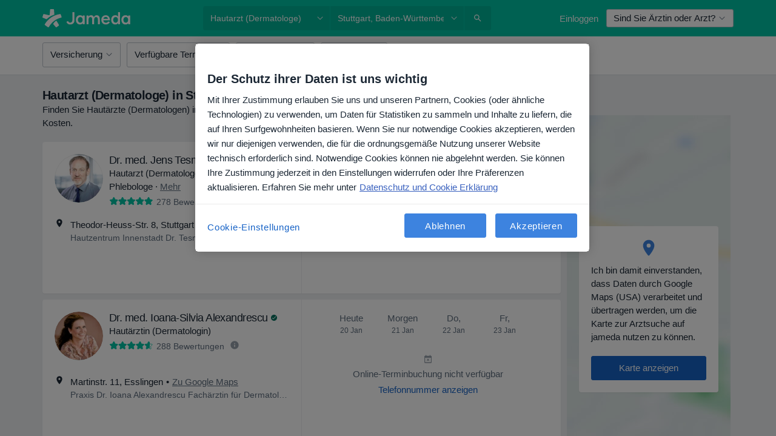

--- FILE ---
content_type: text/javascript; charset=utf-8
request_url: https://platform.docplanner.com/js/SearchListing-v27-chunk-4eb038e1.js
body_size: 18882
content:
"use strict";(self.webpackChunkmonolith_app=self.webpackChunkmonolith_app||[]).push([[47969],{55989:function(X,F,t){t.r(F),t.d(F,{default:function(){return $}});var b=t(67075),v=t(93810),d=t(73197),A=t(3523),T=t(55373),I=t.n(T),h=t(31091),l=t(44332),R=t(38055),f=Object.defineProperty,o=Object.getOwnPropertySymbols,i=Object.prototype.hasOwnProperty,r=Object.prototype.propertyIsEnumerable,u=(n,s,a)=>s in n?f(n,s,{enumerable:!0,configurable:!0,writable:!0,value:a}):n[s]=a,D=(n,s)=>{for(var a in s||(s={}))i.call(s,a)&&u(n,a,s[a]);if(o)for(var a of o(s))r.call(s,a)&&u(n,a,s[a]);return n},x=(n,s,a)=>(u(n,typeof s!="symbol"?s+"":s,a),a);const K="active";class c{constructor(){x(this,"searchContextFilters",null)}init(s){[...document.querySelectorAll('[data-id="doctor-card-address"] [data-nav-menu]')].forEach(O=>{new R.A(O.dataset.navMenu).$onTabClick(this.handleNavClick.bind(this))}),s&&Object.keys(s).length>0&&(this.searchContextFilters=s,this.addSearchFiltersContext())}handleNavClick(s){const{resultId:a,context:O,navLink:P,isOnlineOnly:G}=s.dataset,_=document.querySelector(`[data-uniq-id="doctor-card-address-${a}"]`);if(!(_ instanceof HTMLElement))return;c.handlePaymentsBadges(s,P),c.dispatchCalendarEvent(P,a,O),this.changeAddressContextCTA(s,P,a,G);const Z=`[data-target-id="${P}"]`,V=_.querySelector(Z);if(!(V instanceof HTMLElement))return;const w=[..._.querySelectorAll('[data-id="address-navigation-target"]')];[..._.querySelectorAll("[data-nav-link]")].forEach(ot=>{const{navLink:rt}=ot.dataset,gt=ot.querySelector(".nav-link");gt.classList.remove(K),rt===P&&gt.classList.add(K)}),w.forEach(ot=>{ot.classList.add("hide")}),V.classList.remove("hide")}static dispatchCalendarEvent(s,a,O){(0,l.A)(h.q$,document,{resultId:a,addressId:s,context:O})}changeAddressContextCTA(s,a,O,P){const G=s.closest(`[data-uniq-id="result-item-${O}"]`);if(!(G instanceof HTMLElement))return;const{doctorUrl:_,searchAssistantResult:Z}=G.dataset;if(!_)return;G.setAttribute("data-address-id",a),[...G.querySelectorAll('a[data-id="address-context-cta"]')].forEach(w=>{const et=D({},this.searchContextFilters);w.hasAttribute("data-is-facility-doctor")&&(et.doctor_id=w.getAttribute("data-doctor-id"));const ot=I().stringify({"address-id":a,"is-online-only":P,filters:et},{arrayFormat:"brackets"});let rt=_;try{rt=new URL(_),Z&&rt.searchParams.set("search-assistant","true"),rt=rt.toString()}catch(gt){}w.setAttribute("href",`${rt}#${ot}`)})}addSearchFiltersContext(){[...document.querySelectorAll('[data-id="result-item"]')].forEach(a=>{const{addressId:O,resultId:P,isOnlineOnly:G}=a.dataset;typeof O!="undefined"&&this.changeAddressContextCTA(a,O,P,G)})}static handlePaymentsBadges(s,a){const O=s.closest('[data-id="result-info"]');if(!(O instanceof HTMLElement))return;const P=["secure-payments-badge","frequent-payments-badge","installments-badge"],G="secure-payments-badge-icon";P.forEach(_=>{const Z=[...O.querySelectorAll(`[data-id^="${_}-"]`)],V=[...O.querySelectorAll(`[data-id^="${G}-"]`)];[...Z,...V].forEach(ot=>ot.classList.add("hide"));const w=O.querySelector(`[data-id="${_}-${a}"]`);w instanceof HTMLElement&&w.classList.remove("hide");const et=O.querySelector(`[data-id="${G}-${a}"]`);et instanceof HTMLElement&&et.classList.remove("hide")})}}var C=t(97868);function M(n,s,a,O){const{availability:P,districts:G,specializations:_,online_only:Z,services:V,diseases:w,insurances:et,payment_methods:ot,languages:rt,entity_type:gt,kids_friendly:Ot,calendar:vt,category_services:yt}=n,It={IsNiceUrl:!window.location.href.includes(a),page:s,location:O,district:G?G.value.join():null,specialization:_?_.value[0]:null,"online-only":Z?1:null,services:V?V.value.join():null,diseases:w?w.value.join():null,insurances:et?et.value.join():null,"payment-methods":ot?ot.value.join():null,language:rt?rt.value.join():null,"entity-type":gt?gt.value:null,"kids-friendly":Ot?1:null,calendar:vt?1:null,availability:P?(0,C.XK)(P.value):null,categoryServices:yt?yt.value.join():null};Object.entries(It).forEach(([Nt,Tt])=>{Tt!==null&&dataLayer.push({[`gtm-search-${Nt}`]:Tt})})}function Y(){const n=document.querySelector('[data-id="popular-searches-button"]');n instanceof HTMLElement&&n.addEventListener("click",()=>{const s=document.querySelector('[data-id="popular-searches-box"]');if(!(s instanceof HTMLElement))return;s.classList.toggle("hide");const a=n.querySelector("i.svg-icon");a instanceof HTMLElement&&a.classList.toggle("toggled")})}var z=t(72835);const Q="result-card-image",J="result-card-name",k="facility-all-doctors-cta",U="facility-doctor-cta",j="result-card-reviews",nt="result-card-address",it=n=>{n.addEventListener("click",lt)},lt=n=>{var s;const a=n.target.closest('[data-id="result-item"]'),O=n.target.getAttribute("data-tracking-id")||((s=n.target.closest("[data-tracking-id]"))==null?void 0:s.getAttribute("data-tracking-id"));if(!O)return;const{resultId:P}=a.dataset,G=n.target.closest('[data-id="result-info"]'),_=G.querySelector(".nav-responsive")!==null,Z=a.dataset.ga4SearchItemType,V=a.dataset.ga4EntityType;let w;switch(window.location.search.includes("search-assistant")?w=a.dataset.addressId:_?w=G.querySelector(".nav-link.active").closest(".nav-item").dataset.navLink:w=G.querySelector('[data-id="address-navigation-target"]').dataset.targetId,O){case Q:A.A.pushOneTrackingEvent(z.searchItem.openProfile,{object_type:"photo",entity_type:V,entity_id:P,interface_section:"header",interface_element:"profile_photo",address_id:w,search_item_type:Z});break;case J:A.A.pushOneTrackingEvent(z.searchItem.openProfile,{object_type:"name",entity_type:V,entity_id:P,interface_section:"header",interface_element:"name",address_id:w,search_item_type:Z});break;case j:A.A.pushOneTrackingEvent(z.searchItem.openProfile,{object_type:"reviews",entity_type:V,entity_id:P,interface_section:"header",interface_element:"reviews_counter",address_id:w,search_item_type:Z});break;case nt:A.A.pushOneTrackingEvent(z.searchItem.exploreContent,{sub_action:"switch",object_type:"address",entity_type:V,entity_id:P,interface_section:"address_list",interface_element:"address_name",address_id:w,search_item_type:Z});break;case k:A.A.pushOneTrackingEvent(z.searchItem.openProfile,{object_type:"doctor",object_sub_type:"any_doctor",entity_type:V,entity_id:P,interface_section:"doctors",interface_element:"show_all_button",address_id:w,search_item_type:Z});break;case U:{const et=n.target.closest("[data-tracking-id]").dataset.doctorId;A.A.pushOneTrackingEvent(z.searchItem.openProfile,{object_type:"doctor",object_sub_type:"specific_doctor",object_id:et,entity_type:V,entity_id:P,interface_section:"doctors",interface_element:"doctor_tile",address_id:w,search_item_type:Z});break}default:break}};var tt=it,st=t(16096),ut=t(46414);const ct="hide_terapia_banner_experiment",at=7,ft="terapiaBannerReady";function ht(){const n=document.querySelector('[data-id="terapia-banner-experiment"]'),s=document.querySelector('[data-id="terapia-banner-close"]');!n||!s||st.A.get(ct)||(s.addEventListener("click",()=>{n.style.display="none",st.A.set(ct,ut.w.FUNCTIONAL,"true",{expires:at})}),document.addEventListener(ft,a=>{const P=a.detail;P&&(St(n,P),n.style.display="")}))}function St(n,s){const a=n.querySelector('[data-id="terapia-banner-header"]'),O=n.querySelector('[data-id="terapia-banner-body"]'),P=n.querySelector('[data-id="terapia-banner-cta"]');a&&s.header&&(a.textContent=s.header),O&&s.body&&(O.textContent=s.body),P&&s.cta&&(P.textContent=s.cta,s.ctaUrl&&(P.href=s.ctaUrl))}var q=t(9552),H=t(38781),mt=t(44492),dt=t(88151),pt=t(30625),Et=t(80999),At=t(20619),L=t(69130),m=t(93974),e=t(23797),N=t(39137),S=Object.defineProperty,g=Object.getOwnPropertyDescriptor,B=(n,s,a)=>s in n?S(n,s,{enumerable:!0,configurable:!0,writable:!0,value:a}):n[s]=a,p=(n,s,a,O)=>{for(var P=O>1?void 0:O?g(s,a):s,G=n.length-1,_;G>=0;G--)(_=n[G])&&(P=(O?_(s,a,P):_(P))||P);return O&&P&&S(s,a,P),P},y=(n,s,a)=>(B(n,typeof s!="symbol"?s+"":s,a),a),E=(n,s,a)=>new Promise((O,P)=>{var G=V=>{try{Z(a.next(V))}catch(w){P(w)}},_=V=>{try{Z(a.throw(V))}catch(w){P(w)}},Z=V=>V.done?O(V.value):Promise.resolve(V.value).then(G,_);Z((a=a.apply(n,s)).next())});const W=class{constructor(n,s,a,O){y(this,"config"),y(this,"gateKeeper"),y(this,"gtm"),y(this,"i18n"),this.config=n,this.gateKeeper=s,this.gtm=a,this.i18n=O}run(){return E(this,null,function*(){const{HAS_RESULTS:n,REQUEST_QUERY_PAGE:s,REQUEST_QUERY_LOCATION:a,REQUEST_QUERY_FILTERS:O,SEARCH_PATH:P}=this.config.getAppConfig();if(!n){Y(),this.loadNoResultsWithFilters(),this.loadNoResultsWithoutFilters(),this.loadSearchAi(),this.loadAdditionalResultsExpandRadius(!0),this.loadAdditionalResultsOnlineConsultations(!0);return}this.loadTerapiaBannerExperiment(),this.loadDesktopFilters(),this.loadNfzFilterButton(),this.loadInsuranceMobileFilter(),this.loadFiltersModal(),this.updatePatientInsuranceId(),this.loadCalendars(),this.loadCalendarsAvailability(),this.initAddressesNavigation(),W.loadDoctorCardTracking(),W.loadMobileEvents(),this.loadStaticMapEvents(),this.loadCitiesBox(),this.loadSpecializationsBox(),this.loadServicesBox(),this.loadTopInsurancesBox(),this.loadBookingBenefitsBanner(),this.loadMobileCalendarModal(),this.loadSearchTouchpoint(),this.loadDynamicMap(),this.loadListingFaq(),this.loadDialogsContainer(),this.initMed24Tracking(),this.loadSearchAssistantExperiment(),this.loadSearchAssistantBanner(),this.gateKeeper.hasAccess(q.x$2)&&this.loadBookingWidgetModal(),this.loadSearchAssistantResults(),this.loadSearchAi(),this.loadAdditionalResultsExpandRadius(),this.loadAdditionalResultsOnlineConsultations(),this.loadPublicInsuranceBanner(),W.loadGoogleMapsConsent(),W.loadGenericBox(),W.setBookingAppEnterStepOrigin(),W.loadInsuranceChecker(),M(O,s,P,a)})}initAddressesNavigation(){const n=new c,{REQUEST_QUERY_FILTERS:s}=this.config.getAppConfig(),a=(0,L.A)(s);n.init(a)}static loadDoctorCardTracking(){const n=document.getElementById("search-content");n instanceof HTMLElement&&tt(n)}loadStaticMapEvents(){return E(this,null,function*(){const n=document.querySelector('[data-id="search-static-map-wrapper"]');if(!(n instanceof HTMLElement))return;(yield(0,H.A)({load:()=>t.e(1906).then(t.bind(t,26324)),breakpoints:[v._U,v.W8]}))(n,this.gtm)})}loadCalendars(){return E(this,null,function*(){const n=[...document.querySelectorAll('[data-id="search-calendar"]')];if(n.length===0)return;(yield(0,H.A)({load:()=>Promise.all([t.e(94288),t.e(21320)]).then(t.bind(t,34058)),breakpoints:[v._U,v.W8]}))(n,this.config,this.gateKeeper,this.i18n,this.gtm)})}loadCalendarsAvailability(){return E(this,null,function*(){const n=[...document.querySelectorAll('[data-id="calendar-availability"]')];if(n.length===0)return;(yield(0,H.A)({load:()=>Promise.all([t.e(84121),t.e(94288),t.e(16141)]).then(t.bind(t,34117)),breakpoints:[v.WG,v.Dn]}))(n,this.config,this.gateKeeper,this.i18n,this.gtm)})}loadDesktopFilters(){return E(this,null,function*(){const n=document.querySelector('[data-id="search-desktop-filters-app"]');if(!(n instanceof HTMLElement))return;(yield(0,H.A)({load:()=>Promise.all([t.e(84121),t.e(94288),t.e(35038)]).then(t.bind(t,99284)),breakpoints:[v.W8]}))(n,this.config,this.i18n,this.gtm,this.gateKeeper)})}loadNfzFilterButton(){return E(this,null,function*(){const n=document.querySelector('[data-id="nfz-filter-button"]');if(!(n instanceof HTMLElement))return;(yield(0,H.A)({load:()=>Promise.all([t.e(84121),t.e(94288),t.e(65121)]).then(t.bind(t,37717))}))(n,this.config,this.i18n,this.gtm,this.gateKeeper)})}loadFiltersModal(){const n=document.querySelector('[data-id="search-filters-modal"]');if(!(n instanceof HTMLElement))return;const s=()=>E(this,null,function*(){(yield(0,H.A)({load:()=>Promise.all([t.e(84121),t.e(94288),t.e(3531)]).then(t.bind(t,6645))}))(n,this.config,this.i18n,this.gtm,this.gateKeeper)});(0,dt.A)(h.Bn,s)}static loadMobileEvents(){return E(this,null,function*(){(yield(0,H.A)({load:()=>t.e(92910).then(t.bind(t,32330)),lazy:!0,breakpoints:[v.WG,v.Dn,v._U]}))()})}loadDynamicMap(){return E(this,null,function*(){const n=document.querySelector('[data-id="search-dynamic-map-app"]');if(!(n instanceof HTMLElement))return;const s=()=>E(this,null,function*(){(yield(0,H.A)({load:()=>Promise.all([t.e(84121),t.e(94288),t.e(6444)]).then(t.bind(t,13001))}))(n,this.config,this.i18n,this.gtm,this.gateKeeper)});if(new m.A().isOpen()){yield s();return}(0,dt.A)(h.AQ,s)})}loadSearchTouchpoint(){return E(this,null,function*(){const n=document.querySelector('[data-id="search-touchpoint-vue"]');if(!(n instanceof HTMLElement))return;(yield(0,H.A)({load:()=>Promise.all([t.e(84121),t.e(51482)]).then(t.bind(t,37841)),lazy:!0}))(n,this.config,this.i18n,this.gtm)})}loadMobileCalendarModal(){return E(this,null,function*(){const n=document.querySelector('[data-id="mobile-calendar-modal-app"]');if(!(n instanceof HTMLElement))return;const s=()=>E(this,null,function*(){(yield(0,H.A)({load:()=>Promise.all([t.e(84121),t.e(94288),t.e(34846)]).then(t.bind(t,43232)),lazy:!0,breakpoints:[v.WG,v.Dn]}))(n,this.config,this.i18n,this.gtm)});(0,dt.A)(h.wA,s)})}loadCitiesBox(){return E(this,null,function*(){const n=document.querySelector('[data-id="cities-box"]');if(!(n instanceof HTMLElement))return;(yield(0,H.A)({load:()=>Promise.all([t.e(84121),t.e(94288),t.e(66929)]).then(t.bind(t,65502)),lazy:!0}))(n,this.config,this.i18n)})}loadSpecializationsBox(){return E(this,null,function*(){const n=document.querySelector('[data-id="specializations-box"]');if(!(n instanceof HTMLElement))return;(yield(0,H.A)({load:()=>Promise.all([t.e(84121),t.e(94288),t.e(55726)]).then(t.bind(t,54333)),lazy:!0}))(n,this.config,this.i18n)})}loadServicesBox(){return E(this,null,function*(){const n=document.querySelector('[data-id="services-box"]');if(!(n instanceof HTMLElement))return;(yield(0,H.A)({load:()=>Promise.all([t.e(84121),t.e(94288),t.e(4682)]).then(t.bind(t,31482)),lazy:!0}))(n,this.config,this.i18n)})}loadTopInsurancesBox(){return E(this,null,function*(){const n=document.querySelector('[data-id="top-insurances-box"]');if(!(n instanceof HTMLElement))return;(yield(0,H.A)({load:()=>Promise.all([t.e(84121),t.e(94288),t.e(27990)]).then(t.bind(t,56463)),lazy:!0}))(n,this.config,this.i18n,this.gateKeeper)})}static loadGenericBox(){const n=document.querySelectorAll('[data-id="generic-box"]');n.length!==0&&n.forEach(s=>{s instanceof HTMLElement&&s.querySelector('[data-id="generic-box-close-btn"]').addEventListener("click",()=>{s.classList.add("hidden")})})}loadBookingBenefitsBanner(){return E(this,null,function*(){const n=document.querySelector('[data-id="booking-benefits-banner-app"]');if(!(n instanceof HTMLElement))return;(yield(0,H.A)({load:()=>t.e(26946).then(t.bind(t,92777)),lazy:!0}))(n,this.config,this.i18n)})}updatePatientInsuranceId(){return E(this,null,function*(){const s=this.config.getAppConfig().ACTIVE_FILTERS[e.HL.INSURANCES];if(!s)return;(yield(0,H.A)({load:()=>t.e(65106).then(t.bind(t,75524)),lazy:!0}))(s)})}loadNoResultsWithFilters(){return E(this,null,function*(){const n=document.querySelector('[data-id="no-results-filters"]');if(!(n instanceof HTMLElement))return;const[s,a]=yield Promise.all([(0,H.A)({load:()=>Promise.all([t.e(94288),t.e(51544)]).then(t.bind(t,17958))}),Promise.all([t.e(94288),t.e(36470)]).then(t.bind(t,19556))]);s(n,this.config,this.i18n,{ActiveFiltersButtons:a.default},this.gateKeeper)})}loadNoResultsWithoutFilters(){return E(this,null,function*(){const n=document.querySelector('[data-id="no-results-options"]');if(!(n instanceof HTMLElement))return;const[s,a]=yield Promise.all([(0,H.A)({load:()=>Promise.all([t.e(94288),t.e(51544)]).then(t.bind(t,17958))}),Promise.all([t.e(94288),t.e(42647)]).then(t.bind(t,89055))]);s(n,this.config,this.i18n,{NoResultsOptions:a.default},this.gateKeeper)})}static loadGoogleMapsConsent(){return E(this,null,function*(){const n=document.querySelector("[data-id=map-consent-button]"),s=document.querySelector('[data-id="search-static-map-wrapper"]'),a=document.querySelector(".search-static-map-wrapper.placeholder"),O=document.querySelector('[data-id="search-static-map-wrapper"] #staticGoogleMapsImg');if([n,s,a,O].some(G=>!(G instanceof HTMLElement)))return;(yield(0,H.A)({load:()=>t.e(43387).then(t.bind(t,27527))}))(n,s,a,O)})}loadListingFaq(){return E(this,null,function*(){(yield(0,H.A)({load:()=>Promise.all([t.e(84121),t.e(94288),t.e(60551)]).then(t.bind(t,615)),lazy:!0,breakpoints:[v._U,v.W8]}))(this.config)})}static loadInsuranceChecker(){return E(this,null,function*(){(yield(0,H.A)({load:()=>Promise.all([t.e(84121),t.e(64074)]).then(t.bind(t,71918)),lazy:!0}))()})}loadInsuranceMobileFilter(){return E(this,null,function*(){const{SHOW_INSURANCE_FILTER_IN_NAVBAR:n}=this.config.getAppConfig();if(!n)return;const s=document.querySelector('[data-id="insurance-filter-button"]');if(!s)return;(yield(0,H.A)({load:()=>Promise.all([t.e(84121),t.e(94288),t.e(54805)]).then(t.bind(t,99700))}))(s,this.config,this.i18n,this.gtm,this.gateKeeper)})}loadDialogsContainer(){return E(this,null,function*(){(yield(0,H.A)({load:()=>Promise.all([t.e(84121),t.e(94288),t.e(94755)]).then(t.bind(t,88314)),lazy:!0}))(this.config,this.gtm,this.i18n,this.gateKeeper)})}static setBookingAppEnterStepOrigin(){new mt.A(sessionStorage).setItem(At.mB,"listings"),(0,pt.A)(pt.x.STORAGE_EVENT,{key:At.mB,value:"listings"})}initMed24Tracking(){const n=document.getElementById("med24-cta");if(!n||typeof IntersectionObserver!="function")return;const{ACTIVE_SPECIALIZATIONS:s}=this.config.getAppConfig(),a=s[0],O=(P,G)=>{A.A.pushOneTrackingEvent(P,{sub_action:G,object_type:"ad_med24",object_id:a,interface_section:"med24_card"})};(0,Et.A)(n,()=>{O(b.search.viewBanner,"view")}),n.addEventListener("click",()=>O(b.search.exploreContent,"open_external_resource"))}loadSearchAssistantExperiment(){return E(this,null,function*(){const n=document.querySelector('[data-id="search-assistant-experiment"]');if(!(n instanceof HTMLElement))return;(yield(0,H.A)({load:()=>Promise.all([t.e(84121),t.e(94288),t.e(13493)]).then(t.bind(t,17733)),lazy:!0}))(n,this.config,this.i18n,this.gateKeeper)})}loadSearchAssistantBanner(){return E(this,null,function*(){const n=document.querySelector('[data-id="search-assistant-banner"]');if(!(n instanceof HTMLElement))return;const s=yield(0,H.A)({load:()=>Promise.resolve().then(t.bind(t,39137)),lazy:!0}),a=G=>{s({el:n,config:this.config,i18n:this.i18n,gateKeeper:this.gateKeeper,variant:G})},O=G=>{var _;const Z=(_=G==null?void 0:G.detail)==null?void 0:_.variant;!Object.values(N.BANNER_VARIANTS).includes(Z)||(document.removeEventListener(N.BANNER_VARIANT_EVENT,O),a(Z))};if(this.gateKeeper.hasAccess(q.p2O)){document.addEventListener(N.BANNER_VARIANT_EVENT,O);return}a(N.BANNER_VARIANTS.MIXED)})}loadBookingWidgetModal(){return E(this,null,function*(){const n=document.querySelector('[data-id="booking-widget-modal-listing"]');if(!(n instanceof HTMLElement))return;(yield(0,H.A)({load:()=>Promise.all([t.e(84121),t.e(94288),t.e(99103)]).then(t.bind(t,54980)),lazy:!0}))(n,this.config,this.i18n,this.gtm,this.gateKeeper)})}loadPublicInsuranceBanner(){return E(this,null,function*(){const n=document.querySelector('[data-id="public-insurance-banner"]');if(!(n instanceof HTMLElement))return;(yield(0,H.A)({load:()=>t.e(53722).then(t.bind(t,26795)),lazy:!0}))(n,this.config,this.i18n)})}loadSearchAi(){return E(this,null,function*(){const n=document.querySelector('[data-id="search-ai"]');if(!(n instanceof HTMLElement))return;(yield(0,H.A)({load:()=>Promise.all([t.e(84121),t.e(99565)]).then(t.bind(t,77084)),lazy:!0}))(n,this.config,this.i18n)})}loadSearchAssistantResults(){return E(this,null,function*(){const{SEARCH_ASSISTANT:n,HAS_SEARCH_ASSISTANT_RESULTS:s}=this.config.getAppConfig();if(n&&s){const O=yield(0,H.A)({load:()=>t.e(23917).then(t.bind(t,89031)),lazy:!0});this.loadBookingWidgetModal(),O(this.i18n)}})}loadAdditionalResultsOnlineConsultations(n){n&&(this.loadCalendars(),this.loadCalendarsAvailability());const{SEARCH_ASSISTANT:s,HAS_SEARCH_ASSISTANT_RESULTS:a}=this.config.getAppConfig(),P=n||s&&a;W.loadAdditionalResultsBanner("online-consultations",P)}loadAdditionalResultsExpandRadius(n){n&&(this.loadCalendars(),this.loadCalendarsAvailability()),W.loadAdditionalResultsBanner("expand-radius",n)}static loadAdditionalResultsBanner(n,s=!1){const a=document.querySelector('[data-id="additional-results"]'),O=document.getElementById(`results-banner--${n}`);if(!(a instanceof HTMLElement)||!(O instanceof HTMLElement)||typeof IntersectionObserver!="function"||a.children.length<5)return;const P=s?"visible-no-offset":"visible";new IntersectionObserver(([_])=>{O.classList.toggle(P,_.isIntersecting)},{threshold:0,rootMargin:"0px 0px -100% 0px"}).observe(a)}loadTerapiaBannerExperiment(){const{SHOW_TERAPIA_BANNER_EXPERIMENT:n}=this.config.getAppConfig();!n||ht()}};let $=W;p([(0,d.A)({gates:q.htI})],$.prototype,"loadNfzFilterButton",1),p([(0,d.A)({gates:q.TKJ})],$.prototype,"initMed24Tracking",1),p([(0,d.A)({gates:q.J1_})],$.prototype,"loadSearchAssistantBanner",1),p([(0,d.A)({gates:q.htI})],$.prototype,"loadPublicInsuranceBanner",1),p([(0,d.A)({gates:q.hnD})],$.prototype,"loadAdditionalResultsOnlineConsultations",1),p([(0,d.A)({gates:q.dVb})],$.prototype,"loadAdditionalResultsExpandRadius",1),p([(0,d.A)({config:"SEARCH_RESULT_INSURANCE_CHECKER_ENABLED"})],$,"loadInsuranceChecker",1)},73197:function(X,F,t){var b=t(60283),v=t(33390);const d=(0,v.A)(),A=new b.G(d.getGates());function T(I){const{routes:h,gates:l,config:R}=I;return(f,o,i)=>{const r=i.value;return Object.defineProperty(i,"value",{value(...u){return typeof h!="undefined"&&!d.isRoute(h)||typeof l!="undefined"&&!A.hasAccess(l)||typeof R!="undefined"&&!d.getAppConfig()[R]?!1:r.apply(this,u)}}),i}}F.A=T},38055:function(X,F,t){t.d(F,{A:function(){return l}});function b(R,f){let o=R;for(;o&&o.tagName!=="HTML"&&o.tagName!=="BODY"&&o.nodeType===1;){let i={};o instanceof HTMLElement&&(i=getComputedStyle(o));let r=i.overflowY;if(f&&(r=i.overflowX),r==="scroll"||r==="auto")return o;o=o.parentNode}return window}const v=(R,f,o,i)=>{let r=R/(i/2);return r<1?o/2*r*r+f:(r-=1,-o/2*(r*(r-2)-1)+f)};function d(R,f,o=300,i="scrollLeft"){const r=i==="scrollLeft"?R.scrollLeft:R.scrollTop,u=f-r,D=20;let x=0;return new Promise(K=>{const c=()=>{x+=D;const C=v(x,r,u,o);Object.assign(R,{[i]:C}),x<o?setTimeout(c,D):K()};typeof c=="function"&&c()})}var A=Object.defineProperty,T=(R,f,o)=>f in R?A(R,f,{enumerable:!0,configurable:!0,writable:!0,value:o}):R[f]=o,I=(R,f,o)=>(T(R,typeof f!="symbol"?f+"":f,o),o),h=(R,f,o)=>new Promise((i,r)=>{var u=K=>{try{x(o.next(K))}catch(c){r(c)}},D=K=>{try{x(o.throw(K))}catch(c){r(c)}},x=K=>K.done?i(K.value):Promise.resolve(K.value).then(u,D);x((o=o.apply(R,f)).next())});class l{constructor(f,o=300){I(this,"animationTimeout",null),I(this,"delay"),I(this,"navigation"),I(this,"isStart"),I(this,"isEnd"),I(this,"tabClickCallback"),I(this,"$onTabClick",r=>{this.tabClickCallback=r});const i=document.querySelector(`[data-nav-menu="${f}"]`);!i||!(i instanceof HTMLElement)||(this.navigation=i,this.delay=o,this.isStart=!0,this.isEnd=!1,this.render())}render(){this.setInitialNavPosition(),this.prepareList(),this.prepareControls()}setInitialNavPosition(){if(!this.navigation)return;const f=this.navigation.querySelector(".active");this.animationTimeout&&clearTimeout(this.animationTimeout),f&&(this.animationTimeout=setTimeout(()=>{this.handleScroll(f)},this.delay))}prepareList(){[...this.navigation.querySelectorAll("[data-nav-link]")].forEach(o=>{o.addEventListener("click",()=>this.handleEvents(o))})}prepareControls(){const f=this.navigation.parentNode;if(!f||!(f instanceof HTMLElement))return;const o=[...f.querySelectorAll("[data-nav-control]")],{scrollWidth:i,offsetWidth:r}=this.navigation,u=i>r;f.classList.toggle("has-controls",u),o.forEach(D=>{D.addEventListener("click",()=>this.scrollTabs(D)),D.classList.toggle("hide",!u)}),this.setControlsState()}scrollTabs(f){return h(this,null,function*(){const{navControl:o}=f.dataset,i=o==="right"?1:-1,r=this.navigation.scrollLeft;d(this.navigation,r+this.navigation.offsetWidth*i).then(()=>{this.setControlsState()})})}setControlsState(){if(!(this.navigation.parentNode instanceof HTMLElement))return;const f=this.navigation.parentNode,o=this.navigation.scrollLeft;if(this.isStart=o===0,this.isEnd=o+this.navigation.offsetWidth===this.navigation.scrollWidth,!f)return;const i=f.querySelector('[data-nav-control="left"]'),r=f.querySelector('[data-nav-control="right"]');!i||!r||(this.isStart?(i.setAttribute("disabled","disabled"),r.removeAttribute("disabled")):this.isEnd?(i.removeAttribute("disabled"),r.setAttribute("disabled","disabled")):!this.isEnd&&!this.isStart&&(i.removeAttribute("disabled"),r.removeAttribute("disabled")))}clearNavList(f,o=[]){if(!(this.navigation instanceof HTMLElement))return;const i=[...this.navigation.querySelectorAll("[data-nav-link]")];i.forEach(r=>{const u=r.getAttribute("data-nav-link"),D=o.some(x=>x===u);r&&r.parentNode&&!D&&(r.parentNode.remove(),f&&f(r,i))})}handleEvents(f){this.handleScroll(f),this.tabClickCallback&&this.tabClickCallback(f)}handleScroll(f){const{scrollWidth:o,offsetWidth:i}=this.navigation;o<=i||this.scrollToActiveLink(f)}scrollToActiveLink(f){if(!(f instanceof HTMLElement))return;const o=b(f,!0),{offsetLeft:i=0}=o,{offsetLeft:r=0}=f.previousElementSibling||{};d(o,r-i).then(()=>{this.setControlsState()})}}},88151:function(X,F,t){t.d(F,{A:function(){return b}});function b(v,d){function A(T){document.removeEventListener(v,A);const{detail:I={}}=T;d(I)}document.addEventListener(v,A)}},30625:function(X,F,t){t.d(F,{A:function(){return i},x:function(){return o}});var b=t(82374),v=Object.defineProperty,d=Object.defineProperties,A=Object.getOwnPropertyDescriptors,T=Object.getOwnPropertySymbols,I=Object.prototype.hasOwnProperty,h=Object.prototype.propertyIsEnumerable,l=(r,u,D)=>u in r?v(r,u,{enumerable:!0,configurable:!0,writable:!0,value:D}):r[u]=D,R=(r,u)=>{for(var D in u||(u={}))I.call(u,D)&&l(r,D,u[D]);if(T)for(var D of T(u))h.call(u,D)&&l(r,D,u[D]);return r},f=(r,u)=>d(r,A(u));const o={CLICK_DOCTOR_NAV:"CLICK_DOCTOR_NAV",CP_DOCTOR_CARD_CLICKED:"CP_DOCTOR_CARD_CLICKED",DP_ADD_OPINION:"DP_ADD_OPINION",DP_PHONE_NUMBER:"DP_PHONE_NUMBER",DP_GOTO_FACILITY:"DP_GOTO_FACILITY",NAVIGATE_TO_DOCTORS_LIST:"NAVIGATE_TO_DOCTORS_LIST",DP_GOTO_ARTICLE:"DP_GOTO_ARTICLE",DP_LOAD_MORE_QUESTIONS:"DP_LOAD_MORE_QUESTIONS",DP_CALL_PHONE:"DP_CALL_PHONE",DP_DOCTOR_WEBSITE:"DP_DOCTOR_WEBSITE",OPEN_BOOKING:"OPEN_BOOKING",START_BOOKING_FLOW:"START_BOOKING_FLOW",OPEN_MAP:"OPEN_MAP",OPEN_CONVERSATION:"OPEN_CONVERSATION",OPEN_OPINIONS:"OPEN_OPINIONS",TOGGLE_SEE_MORE_SLOTS:"TOGGLE_SEE_MORE_SLOTS",ON_DOD_PROMO_CLICK:"ON_DOD_PROMO_CLICK",MAKE_REQUEST:"MAKE_REQUEST",TRACKING_EVENT:"TRACKING_EVENT",STORAGE_EVENT:"STORAGE_EVENT"};function i(r,u){try{window.ReactNativeWebView&&typeof window.ReactNativeWebView.postMessage=="function"&&window.ReactNativeWebView.postMessage(JSON.stringify(f(R({action:r,event:r},u),{data:u})))}catch(D){const x=r===o.STORAGE_EVENT?.1:1;(0,b.A)(Error(`[Mobile PostMessage]: ${D}`),x)}}},80999:function(X,F,t){t.d(F,{A:function(){return b}});function b(v,d,A){if(typeof IntersectionObserver!="function")return d(),null;const T=new IntersectionObserver(([I])=>{I.isIntersecting&&(d(),T.disconnect())},A);return T.observe(v),T}},20619:function(X,F,t){t.d(F,{$$:function(){return et},$c:function(){return St},A6:function(){return p},AX:function(){return J},CA:function(){return G},EC:function(){return Q},Gy:function(){return c},HB:function(){return ht},Jq:function(){return Z},KB:function(){return x},Kl:function(){return lt},Ky:function(){return E},LS:function(){return s},Ll:function(){return w},NA:function(){return g},Nf:function(){return a},Oy:function(){return f},QY:function(){return st},Rb:function(){return _},SW:function(){return M},So:function(){return j},Tb:function(){return e},VU:function(){return b},Vf:function(){return z},W7:function(){return r},WX:function(){return P},Wr:function(){return W},X$:function(){return m},XK:function(){return B},_J:function(){return $},_M:function(){return ut},_j:function(){return K},_u:function(){return C},ak:function(){return Et},bS:function(){return R},c4:function(){return ct},cg:function(){return mt},cr:function(){return i},f5:function(){return v},g:function(){return nt},gl:function(){return Y},hQ:function(){return d},hm:function(){return l},i6:function(){return o},iQ:function(){return N},j$:function(){return At},j6:function(){return h},kJ:function(){return n},kL:function(){return D},mB:function(){return V},ni:function(){return S},om:function(){return U},pZ:function(){return T},qp:function(){return u},sB:function(){return q},sD:function(){return k},tZ:function(){return I},tg:function(){return ft},tq:function(){return pt},uL:function(){return L},wW:function(){return tt},wb:function(){return A},xp:function(){return y},yk:function(){return at},zK:function(){return H}});const b="ASC",v="active",d="overbooked",A="suspended",T="YYYY-MM-DD",I="YYYY-MM-DDTHH:mm:ssZ",h="D MMMM YYYY",l="D MMMM",R="DD.MM.YYYY",f="MMM DD",o="DD.MM.YYYY HH:mm:ss",i="H:mm",r="HH:mm, dddd, DD.MM.YYYY",u="HH:mm:ss",D="YYYY.MM.DD HH:mm:ss",x="day",K="hour",c="minute",C="second",M="week",Y="doctor.addresses",z="doctor.city_name",Q="doctor.medical-specializations",J="doctor.photo",k="doctor.question_answers_count",U="doctor.specializations",j="doctor.subspecializations",nt="doctor.has_online_consultations",it="doctor.opinion-stats",lt="doctor.specializations_in_progress",tt="address.online_only",st="address.calendar_id",ut="address.has_advanced_schedule_configuration_enabled",ct="facility.address.insurance.plans",at="facility.address.insurance_providers",ft="facility.doctors_count",ht="facility.photo",St="facility.has_available_online_slots",q="insurance",H="private",mt="private_and_insurance",dt="blik",pt="boleto",Et="credit_card",At="iyzico",L="iyzico_one_time",m="payu",e="pix",N="pse",S="sepa",g="servipag",B="web_pay",p="confirmed",y="paid",E="partially-paid",W="processing",$="refunded",n="chargedback",s="specialization.has_online_slots",a="specialization.urlname",O="opinion.signature",P="doctor",G="facility",_="gesetzlich-versicherte",Z="female",V="booking-flow-enter-step-origin",w="facility_id",et="insurance_type_id"},69130:function(X,F,t){t.d(F,{A:function(){return d}});var b=t(23797);const v=Object.values(b.HL);function d(A){const T={};return!A||typeof A!="object"||Object.keys(A).forEach(I=>{if(!v.includes(I))return;const{value:h}=A[I];if(!h)return;const l=Array.isArray(h)?h:[h];l[0]!==0&&(T[I]=l)}),T}},41064:function(X,F,t){t.d(F,{I:function(){return b},T:function(){return v}});const b="GETTER_CONFIG_GET_PARAM",v="MUTATION_CONFIG_SET_APP_CONFIG"},73925:function(X,F,t){t.d(F,{A:function(){return r},e:function(){return i}});var b=t(44492),v=t(82374),d=t(41064);const A={appConfig:{}},T={[d.I]:u=>D=>u.appConfig[D]},I={[d.T](u,D){u.appConfig=D}},h={state:A,mutations:I,getters:T};function l(){return u=>{u.registerModule("config",h)}}var R=(u,D,x)=>new Promise((K,c)=>{var C=z=>{try{Y(x.next(z))}catch(Q){c(Q)}},M=z=>{try{Y(x.throw(z))}catch(Q){c(Q)}},Y=z=>z.done?K(z.value):Promise.resolve(z.value).then(C,M);Y((x=x.apply(u,D)).next())});let f=!1;const o=(u,D)=>{f||(l()(D),D.commit(d.T,u.getAppConfig()),f=!0)},i=u=>{u.prototype.$localStorageName||(u.prototype.$localStorageName="doctor_questions_panel",Object.defineProperty(u.prototype,"$localStorage",{value:new b.A(localStorage)}))};function r(u,D,x){return R(this,null,function*(){x.prototype.$config=u,u.isProd()&&(x.config.errorHandler=K=>{(0,v.A)(K)}),i(x),D&&o(u,D)})}},93974:function(X,F,t){t.d(F,{A:function(){return I}});var b=t(44492),v=t(23797),d=Object.defineProperty,A=(h,l,R)=>l in h?d(h,l,{enumerable:!0,configurable:!0,writable:!0,value:R}):h[l]=R,T=(h,l,R)=>(A(h,typeof l!="symbol"?l+"":l,R),R);class I{constructor(){T(this,"storage"),this.storage=new b.A(sessionStorage)}open(){this.storage.setItem(v.GA,{})}close(){this.storage.removeItem(v.GA)}isOpen(){return!!this.storage.getItem(v.GA)}setState(l){this.storage.extendObjectItem(v.GA,l)}getState(){const l=this.storage.getItem(v.GA);return!l||typeof l=="object"&&Object.keys(l).length===0?null:l}}},17108:function(X,F,t){t.d(F,{b:function(){return b}});const b="online_only"},29308:function(X,F,t){t.d(F,{g:function(){return A}});var b=Object.defineProperty,v=(I,h,l)=>h in I?b(I,h,{enumerable:!0,configurable:!0,writable:!0,value:l}):I[h]=l,d=(I,h,l)=>(v(I,typeof h!="symbol"?h+"":h,l),l);class A{static isLocationAllowed(h,l){const R=this.LOCATION_REGEXES[l];return R?R.test(h):!1}static isSpecializationMatch(h,l){return this.SPECIALIZATION_MAPPING[h]===l}}d(A,"LOCATION_REGEXES",{br:/^(São Paulo|Rio de Janeiro|Brasília|Curitiba|Belo Horizonte|Florianópolis|Porto Alegre|Salvador|Osasco|Campinas|Niterói|São Bernardo do Campo|Goiânia|Recife|Fortaleza|Guarulhos|Santos|Manaus|Vitória|Maringá|Ribeirão Preto|São José dos Campos|Balneário Camboriú)/i,cl:/^(Viña del Mar|Santiago|Providencia|Las Condes|Concepción|Temuco|Ñuñoa|Antofagasta|Lo Barnechea|Maipú|La Reina|La Serena|Puerto Montt|Talcahuano|Valdivia)/i,co:/^(Bogotá|Medellín|Cali|Envigado|Manizales)/i,es:/^(Madrid|Barcelona|Málaga|Valencia|Murcia|Tarragona|Las Palmas de Gran Canaria|Alicante|Cartagena|Sevilla|Córdoba|Bilbao|Palma de Mallorca)/i,it:/^(Roma|Milano|Torino|Napoli|Palermo|Firenze|Bologna|Catania|Verona|Varese|Brescia|Padova|Bergamo|Messina|Agrigento|Cagliari|Bari|Genova|Modena)/i,mx:/(CDMX|Ciudad de México|Ciudad de Mexico)|^(Benito Juárez|Cuauhtémoc|Naucalpan de Juárez|Coyoacán)/i,pl:/^(Warszawa|Kraków|Wrocław|Lublin|Gdańsk|Poznań|Gdynia|Katowice|Łódź|Szczecin)/i,tr:/^(İstanbul|Ankara|İzmir|Antalya)/i}),d(A,"SPECIALIZATION_MAPPING",{br:76,cl:53,co:54,es:60,it:12,mx:78,pl:93,tr:131}),d(A,"SPECIALIZATION_NAMES",{br:{name:"psic\xF3logo",plural:"psic\xF3logos"},cl:{name:"psic\xF3logo",plural:"psic\xF3logos"},co:{name:"psic\xF3logo",plural:"psic\xF3logos"},es:{name:"psic\xF3logo",plural:"psic\xF3logos"},it:{name:"psicologo",plural:"psicologi"},mx:{name:"psic\xF3logo",plural:"psic\xF3logos"},pl:{name:"psycholog",plural:"psychologowie"},tr:{name:"psikolog",plural:"psikologlar"}});var T=null},15072:function(X,F,t){t.d(F,{P:function(){return Et}});var b=t(76566),v=t(9552),d=t(29308),A=t(96459),T=t(87148),I=t(31791),h=(L,m,e)=>new Promise((N,S)=>{var g=y=>{try{p(e.next(y))}catch(E){S(E)}},B=y=>{try{p(e.throw(y))}catch(E){S(E)}},p=y=>y.done?N(y.value):Promise.resolve(y.value).then(g,B);p((e=e.apply(L,m)).next())});function l(L){const{ACTIVE_SPECIALIZATIONS:m}=L;return m?m[0]:null}function R(L,m){const{ACTIVE_FILTERS:e,REQUEST_QUERY_PAGE:N,REQUEST_QUERY_LOCATION:S,ACTIVE_SPECIALIZATIONS:g}=L;if(e&&Object.keys(e).length||N>1||!g||g.length===0)return!1;const[B]=g;return d.g.isSpecializationMatch(m,B)?d.g.isLocationAllowed(S,m):!1}function f(){return 0}function o(L,m){var e;const N=(e=m==null?void 0:m.hasAccess)==null?void 0:e.call(m,v.__r),S=L.has("sa");return N||S}function i({options:L,specializationName:m,specializationId:e,testVariant:N,location:S,locale:g,urlParams:B}){const p=new URLSearchParams;p.append("q",m);const y=B==null?void 0:B.get("filters[location][points][]"),E=L.location==="online";y?p.append("filters[location][points][]",y):E||p.append("loc",S),p.append("filters[specializations][]",e);const W=(0,T.F)(L,g);for(const[$,n]of W.entries())p.append($,n);return N&&p.append("search-assistant",N),p}function r(L){return h(this,arguments,function*({config:m,locale:e,urlParams:N,gateKeeper:S}){const g=m.REQUEST_QUERY_LOCATION||"",B=l(m),p=(0,A.A)(e,B,S,N,m);if(!p)return null;const y=yield p.loadListingStrategyData();if(!y)return null;const{questions:E,flow:W,specializationName:$,pluralSpecializationName:n}=y,s=a=>(0,I.pO)({getSpecializationId:()=>B,getExperimentData:()=>({questions:E,flow:a,specializationName:$,pluralSpecializationName:n}),shouldShowAssistant:()=>R(m,e),getShowDelay:f,getShouldAutoShow:()=>o(N,S),convertOptionsToFilters:({options:O,testVariant:P})=>i({options:O,specializationName:$,specializationId:B,testVariant:P,location:g,locale:e,urlParams:N}),getSearchUrl:O=>(0,T.U)(O,m),createFromEventData:O=>h(this,null,function*(){var P;const G=(P=O==null?void 0:O.firstStepAnswer)==null?void 0:P.questionId,_=yield p.loadFlowForStrategy("listing",{firstStepQuestionId:G});return _?s(_):null}),traits:{hasTopBar:!0,closable:!0}});return s(W)})}var u=(L,m,e)=>new Promise((N,S)=>{var g=y=>{try{p(e.next(y))}catch(E){S(E)}},B=y=>{try{p(e.throw(y))}catch(E){S(E)}},p=y=>y.done?N(y.value):Promise.resolve(y.value).then(g,B);p((e=e.apply(L,m)).next())});function D(L){return Number.parseInt(L.get("specialization_id")||"",10)}function x({options:L,specializationName:m,specializationId:e,testVariant:N,locale:S,location:g,urlParams:B}){const p=new URLSearchParams;p.append("q",m);const y=B==null?void 0:B.get("coordinates"),E=L.location==="online";y?p.append("filters[location][points][]",y):E||p.append("loc",g),p.append("filters[specializations][]",e);const W=(0,T.F)(L,S);for(const[$,n]of W.entries())p.append($,n);return N&&p.append("search-assistant",N),p.append("patient-app","true"),p}function K(L){return u(this,arguments,function*({config:m,locale:e,urlParams:N,gateKeeper:S}){const g=N.get("city_name")||"",B=D(N),p=(0,A.A)(e,B,S,N,m);if(!p)return null;const y=yield p.loadPatientAppStrategyData();if(!y)return null;const{questions:E,flow:W,specializationName:$,pluralSpecializationName:n}=y;return(0,I.pO)({getSpecializationId:()=>B,getExperimentData:()=>({questions:E,flow:W,specializationName:$,pluralSpecializationName:n}),shouldShowAssistant:()=>!0,getShowDelay:()=>0,getShouldAutoShow:()=>!0,convertOptionsToFilters:({options:s,testVariant:a})=>x({options:s,specializationName:$,specializationId:B,testVariant:a,locale:e,location:g,urlParams:N}),getSearchUrl:s=>(0,T.U)(s,m),traits:{hasTopBar:!1,closable:!1}})})}var c=t(17108);const C=Object.freeze({psychology:{br:76,mx:78,it:12,pl:93,co:54,tr:131,es:60},dentist:{br:64,mx:63},nutritionist:{br:62,mx:61}});function M(L,m){var e;return((e=C[L])==null?void 0:e[m])||null}var Y=Object.defineProperty,z=Object.defineProperties,Q=Object.getOwnPropertyDescriptors,J=Object.getOwnPropertySymbols,k=Object.prototype.hasOwnProperty,U=Object.prototype.propertyIsEnumerable,j=(L,m,e)=>m in L?Y(L,m,{enumerable:!0,configurable:!0,writable:!0,value:e}):L[m]=e,nt=(L,m)=>{for(var e in m||(m={}))k.call(m,e)&&j(L,e,m[e]);if(J)for(var e of J(m))U.call(m,e)&&j(L,e,m[e]);return L},it=(L,m)=>z(L,Q(m)),lt=(L,m,e)=>new Promise((N,S)=>{var g=y=>{try{p(e.next(y))}catch(E){S(E)}},B=y=>{try{p(e.throw(y))}catch(E){S(E)}},p=y=>y.done?N(y.value):Promise.resolve(y.value).then(g,B);p((e=e.apply(L,m)).next())});function tt(L){return!!L}function st(L,m){const e=m.get("specialization_name")||"";return M(e,L)}function ut(){return 0}function ct(){return!0}function at({options:L,specializationName:m,specializationId:e,testVariant:N,locale:S,location:g,urlParams:B}){const p=new URLSearchParams;p.append("q",m);const E=(B==null?void 0:B.get(c.b))==="true"?it(nt({},L),{location:"online"}):L;(!E.location||E.location!=="online")&&p.append("loc",g),e&&p.append("filters[specializations][]",e);const W=(0,T.F)(E,S);for(const[$,n]of W.entries())p.append($,n);return N&&p.append("search-assistant",N),p.append("ad","true"),p}function ft(L){return lt(this,arguments,function*({config:m,locale:e,urlParams:N,gateKeeper:S}){const g=N.get("city_name")||"",B=st(e,N),p=(0,A.A)(e,B,S,N,m);if(!p)return null;const y=yield p.loadStandaloneStrategyData();if(!y)return null;const{questions:E,flow:W,specializationName:$,pluralSpecializationName:n}=y;return(0,I.pO)({getSpecializationId:()=>B,getExperimentData:()=>({questions:E,flow:W,specializationName:$,pluralSpecializationName:n}),shouldShowAssistant:()=>tt(B),getShowDelay:ut,getShouldAutoShow:ct,convertOptionsToFilters:({options:s,testVariant:a})=>at({options:s,specializationName:$,specializationId:B,testVariant:a,locale:e,location:g,urlParams:N}),getSearchUrl:s=>(0,T.U)(s,m),traits:{hasTopBar:!0,closable:!1}})})}function ht(L){return L.IS_STANDALONE_SEARCH_ASSISTANT}function St(L){return L.IS_PATIENT_APP}function q(L){return L.SEARCH_ASSISTANT_AUTOCOMPLETE}const H={STANDALONE:"standalone",PATIENT_APP:"patientApp",LISTING:"listing",AUTOCOMPLETE:"autocomplete"};function mt(L){const m=L.getAppConfig();return St(m)?H.PATIENT_APP:ht(m)?H.STANDALONE:q(m)?H.AUTOCOMPLETE:H.LISTING}var dt=(L,m,e)=>new Promise((N,S)=>{var g=y=>{try{p(e.next(y))}catch(E){S(E)}},B=y=>{try{p(e.throw(y))}catch(E){S(E)}},p=y=>y.done?N(y.value):Promise.resolve(y.value).then(g,B);p((e=e.apply(L,m)).next())});const pt={[H.STANDALONE]:ft,[H.PATIENT_APP]:K,[H.LISTING]:r,[H.AUTOCOMPLETE]:b.Uf};function Et(L,m,e,N=null){return dt(this,null,function*(){const S=L.getConst("LOCALE"),g=L.getAppConfig(),B=N!=null?N:mt(L),p=yield At({contextType:B,appConfig:g,locale:S,urlParams:m,gateKeeper:e});return p?{strategy:p}:null})}function At(L){return dt(this,arguments,function*({contextType:m,appConfig:e,locale:N,urlParams:S,gateKeeper:g}){const B=pt[m];if(!B)throw new Error(`Unknown strategy type: ${m}`);return B({config:e,locale:N,urlParams:S,gateKeeper:g})})}},31791:function(X,F,t){t.d(F,{j8:function(){return f},pO:function(){return l}});var b=Object.defineProperty,v=Object.getOwnPropertySymbols,d=Object.prototype.hasOwnProperty,A=Object.prototype.propertyIsEnumerable,T=(o,i,r)=>i in o?b(o,i,{enumerable:!0,configurable:!0,writable:!0,value:r}):o[i]=r,I=(o,i)=>{for(var r in i||(i={}))d.call(i,r)&&T(o,r,i[r]);if(v)for(var r of v(i))A.call(i,r)&&T(o,r,i[r]);return o};const h={hasTopBar:!0,closable:!0};function l(o={}){const i={getSpecializationId:()=>null,getExperimentData:()=>({questions:[],flow:{},specializationName:"",pluralSpecializationName:""}),shouldShowAssistant:()=>!1,getShouldAutoShow:()=>!1,getShowDelay:()=>0,getSearchUrl:()=>"",getCloseRedirectUrl:()=>"",convertOptionsToFilters:()=>new URLSearchParams,traits:I({},h),createFromEventData:null},r=I(I({},i),o);return o.traits&&(r.traits=I(I({},h),o.traits)),r}function R(o){if(!o||typeof o!="object")return!1;const i=["getSpecializationId","getExperimentData","shouldShowAssistant","getShouldAutoShow","getShowDelay","getSearchUrl","getCloseRedirectUrl","convertOptionsToFilters"],r=["traits"];for(const u of i)if(typeof o[u]!="function")return console.warn(`[Strategy Validation] Missing or invalid method: ${u}`),!1;for(const u of r)if(!o[u])return console.warn(`[Strategy Validation] Missing property: ${u}`),!1;return!0}function f(o){return o?R(o)?o:l(o):l()}},76566:function(X,F,t){t.d(F,{Co:function(){return R},Uf:function(){return o}});var b=t(44332),v=t(9552),d=t(29308),A=t(96459),T=t(87148),I=t(31791),h=(i,r,u)=>new Promise((D,x)=>{var K=M=>{try{C(u.next(M))}catch(Y){x(Y)}},c=M=>{try{C(u.throw(M))}catch(Y){x(Y)}},C=M=>M.done?D(M.value):Promise.resolve(M.value).then(K,c);C((u=u.apply(i,r)).next())});function l(i){var r;return!!((r=i==null?void 0:i.hasAccess)!=null&&r.call(i,v.pKw))}function R(i,r,u,D){if(!i||!r||!u||!document.getElementById("search-assistant"))return!1;const{specializations:K}=i||{},c=d.g.SPECIALIZATION_MAPPING[r];return!Array.isArray(K)||!K.includes(String(c))||!d.g.isLocationAllowed(u,r)?!1:((0,b.A)("show-search-assistant",document,{location:u,specializationId:c,redirectUrl:D}),!0)}function f({options:i,specializationName:r,specializationId:u,testVariant:D,location:x,locale:K,urlParams:c}){const C=new URLSearchParams;C.append("q",r);const M=c==null?void 0:c.get("filters[location][points][]"),Y=i.location==="online";M?C.append("filters[location][points][]",M):Y||C.append("loc",x),C.append("filters[specializations][]",u);const z=(0,T.F)(i,K);for(const[Q,J]of z.entries())C.append(Q,J);return D&&C.append("search-assistant",D),C}function o(i){return h(this,arguments,function*({config:r,locale:u,urlParams:D,gateKeeper:x}){return(0,I.pO)({createFromEventData:K=>h(this,null,function*(){const{specializationId:c,location:C,redirectUrl:M}=K;if(!c)return null;const Y=(0,A.A)(u,c,x,D,r);if(!Y)return null;const z=yield Y.loadListingStrategyData();if(!z)return null;const{questions:Q,flow:J,specializationName:k,pluralSpecializationName:U}=z;return(0,I.pO)({getSpecializationId:()=>c,getExperimentData:()=>({questions:Q,flow:J,specializationName:k,pluralSpecializationName:U}),shouldShowAssistant:()=>l(x),getShowDelay:()=>0,getShouldAutoShow:()=>!1,convertOptionsToFilters:({options:j,testVariant:nt})=>f({options:j,specializationName:k,specializationId:c,testVariant:nt,location:C,locale:u,urlParams:D}),getSearchUrl:j=>(0,T.U)(j,r),traits:{hasTopBar:!0,closable:!0},getCloseRedirectUrl:()=>M})})})})}},96459:function(X,F,t){t.d(F,{A:function(){return K}});var b=t(9552),v=t(17108),d=t(29308),A=(c,C,M)=>new Promise((Y,z)=>{var Q=U=>{try{k(M.next(U))}catch(j){z(j)}},J=U=>{try{k(M.throw(U))}catch(j){z(j)}},k=U=>U.done?Y(U.value):Promise.resolve(U.value).then(Q,J);k((M=M.apply(c,C)).next())});class T{constructor(C,M,Y,z,Q){this.locale=C,this.specializationId=M,this.gateKeeper=Y,this.urlParams=z,this.config=Q}loadListingStrategyData(){return A(this,null,function*(){throw new Error(`${this.loadListingStrategyData.name} must be implemented by subclasses`)})}loadStandaloneStrategyData(){return A(this,null,function*(){throw new Error(`${this.loadStandaloneStrategyData.name} must be implemented by subclasses`)})}loadPatientAppStrategyData(){return A(this,null,function*(){throw new Error(`${this.loadPatientAppStrategyData.name} must be implemented by subclasses`)})}static isSupported(){throw new Error("isSupported() must be implemented by subclasses")}}var I=Object.defineProperty,h=Object.getOwnPropertySymbols,l=Object.prototype.hasOwnProperty,R=Object.prototype.propertyIsEnumerable,f=(c,C,M)=>C in c?I(c,C,{enumerable:!0,configurable:!0,writable:!0,value:M}):c[C]=M,o=(c,C)=>{var M={};for(var Y in c)l.call(c,Y)&&C.indexOf(Y)<0&&(M[Y]=c[Y]);if(c!=null&&h)for(var Y of h(c))C.indexOf(Y)<0&&R.call(c,Y)&&(M[Y]=c[Y]);return M},i=(c,C,M)=>(f(c,typeof C!="symbol"?C+"":C,M),M),r=(c,C,M)=>new Promise((Y,z)=>{var Q=U=>{try{k(M.next(U))}catch(j){z(j)}},J=U=>{try{k(M.throw(U))}catch(j){z(j)}},k=U=>U.done?Y(U.value):Promise.resolve(U.value).then(Q,J);k((M=M.apply(c,C)).next())});const u=class extends T{static isSupported(c,C){return u.searchAssistantConfig.SPECIALIZATION_MAPPING[c]===C}loadListingStrategyData(){return r(this,null,function*(){try{const[c,C]=yield Promise.all([this.loadQuestions(),this.loadFlowForStrategy("listing")]);return!c||!C?null:this.createFlowData(c,C)}catch(c){return null}})}loadStandaloneStrategyData(){return r(this,null,function*(){try{const[c,C]=yield Promise.all([this.loadQuestions(),this.loadFlowForStrategy("standalone")]);return!c||!C?null:this.createFlowData(c,C)}catch(c){return null}})}loadPatientAppStrategyData(){return r(this,null,function*(){try{const[c,C]=yield Promise.all([this.loadQuestions(),this.loadFlowForStrategy("patientApp")]);return!c||!C?null:this.createFlowData(c,C)}catch(c){return null}})}loadQuestions(){return r(this,null,function*(){try{let c;switch(this.locale){case"br":c=(yield t.e(91781).then(t.bind(t,70917))).default;break;case"pl":c=(yield t.e(91441).then(t.bind(t,23981))).default;break;case"cl":c=(yield t.e(49040).then(t.bind(t,40482))).default;break;case"mx":c=(yield t.e(39430).then(t.bind(t,97888))).default;break;case"it":c=(yield t.e(95646).then(t.bind(t,75696))).default;break;case"co":c=(yield t.e(3819).then(t.bind(t,63087))).default;break;case"tr":c=(yield t.e(45955).then(t.bind(t,1155))).default;break;case"es":c=(yield t.e(85581).then(t.bind(t,18825))).default;break;default:throw new Error(`Unsupported locale: ${this.locale}`)}return c}catch(c){throw new Error("Failed to load questions")}})}loadFlowForStrategy(c){return r(this,arguments,function*(C,M={}){var Y,z,Q,J,k;try{const U=yield t.e(14296).then(t.bind(t,36566));let j=null;const{firstStepQuestionId:nt}=M,it=this.gateKeeper.hasAccess(b.B$W),lt=(z=(Y=this.config)==null?void 0:Y.DISPLAY_BANNER_SEARCH_ASSISTANT)!=null?z:!1;switch(C){case"listing":{const tt=(J=(Q=this.urlParams)==null?void 0:Q.has("filters[location][points][]"))!=null?J:!1;if(tt||it?j=U.psychologyFlowNoLiveLocation:j=U.psychologyFlow,lt){const at={gender:{default:U.psychologyFlowBannerGenderFirst,noLiveLocation:U.psychologyFlowBannerGenderFirstNoLiveLocation},recipient:{default:U.psychologyFlowBannerRecipientFirst,noLiveLocation:U.psychologyFlowBannerRecipientFirstNoLiveLocation},location:{default:U.psychologyFlowBannerLocationFirst,noLiveLocation:U.psychologyFlowBannerLocationFirstNoLiveLocation}};j=(at[nt]||at.gender)[tt||it?"noLiveLocation":"default"]}const st=j,{start:ut}=st;return o(st,["start"])}case"standalone":{((k=this.urlParams)==null?void 0:k.get(v.b))==="true"?j=U.psychologyFlowOnlineOnly:it?j=U.psychologyFlowNoLiveLocation:j=U.psychologyFlow;break}case"patientApp":j=U.psychologyFlowNoLiveLocation;break;default:throw new Error(`Unknown strategy type: ${C}`)}if(!j)throw new Error(`No flow found for strategy: ${C}`);return j}catch(U){throw new Error(`Failed to load flow for strategy: ${C}`)}})}createFlowData(c,C){const M=u.searchAssistantConfig.SPECIALIZATION_NAMES[this.locale];if(!M)throw new Error(`No specialization names found for locale: ${this.locale}`);return{questions:c,flow:C,specializationName:M.name,pluralSpecializationName:M.plural}}};let D=u;i(D,"searchAssistantConfig",d.g);const x=[D];function K(c,C,M,Y,z){const Q=x.find(J=>J.isSupported(c,C));return Q?new Q(c,C,M,Y,z):null}},87148:function(X,F,t){t.d(F,{F:function(){return b},U:function(){return v}});function b(d,A){const T=new URLSearchParams;if((d.diseases_myself||d.diseases_someone||d.diseases_child||[]).flat().forEach(h=>{h!=="none"&&T.append("filters[diseases][]",h)}),d.location==="online"&&T.append("filters[online_only][]","true"),d.recipient==="child"&&T.append("filters[kids_friendly][]","true"),d.recipient==="couple"){let h;A==="br"?h="3313":A==="cl"?h="1005":A==="co"?h="925":A==="es"?h="3440":A==="it"?h="2590":A==="mx"?h="3191":A==="pl"?h="4065":A==="tr"&&(h="769"),T.append("filters[services][]",h)}if(d.gender&&d.gender!=="idc"&&T.append("filters[gender][]",d.gender),d.live_location&&T.append("filters[location][points][]",d.live_location),d.problem==="check"){const h=A==="br"?"4171":"390";T.append("filters[services][]",h)}return d.service!=="none"&&d.service&&d.service.length>1&&T.append("filters[services][]",d.service),!["none","other"].includes(d.insurance)&&d.insurance&&T.append("filters[insurances][]",d.insurance),T}function v(d,A){const T=A.SEARCH_PATH||"/search",I=T.includes(window.location.origin)?T:`${window.location.origin}${T}`,h=new URL(I);return h.search=d.toString(),h.toString()}},23797:function(X,F,t){t.d(F,{$6:function(){return u},B4:function(){return K},GA:function(){return v},HL:function(){return i},LA:function(){return I},Md:function(){return d},SB:function(){return r},TT:function(){return A},Vj:function(){return x},ZN:function(){return h},c4:function(){return c},cu:function(){return l},dD:function(){return T},m9:function(){return R},mW:function(){return o},ru:function(){return D},zO:function(){return b}});const b=4,v="searchMapSession",d=10,A=5,T="top-ranked-filter-item",I=Object.freeze({DOCTOR:"doctor",FACILITY:"facility",ALL:"all"}),h=Object.freeze({TODAY:"today",IN_3_DAYS:"in_3_days",ANYTIME:"anytime"}),l=Object.freeze({GOVERNMENT:"government",PRIVATE:"private",GOVERNMENT_SELF_PAYER:"government_self_payer"}),R=Object.freeze({MALE:"male",FEMALE:"female",OTHER:"other",ALL:"all"}),f=Object.freeze({MODAL:"Modal",BAR:"Bar"}),o=Object.freeze({CHECKBOX:"CHECKBOX",TOGGLE:"TOGGLE",RADIO:"RADIO",DATE_RANGE:"DATE_RANGE"}),i=Object.freeze({AVAILABILITY:"availability",ACCESSIBILITY:"accessibility",CALENDAR:"calendar",DISEASES:"diseases",DISTRICTS:"districts",DIRECT_INSURANCES:"insurance_types",ENTITY_TYPE:"entity_type",KIDS_FRIENDLY:"kids_friendly",LANGUAGES:"languages",INSURANCES:"insurances",ONLINE_ONLY:"online_only",PAYMENT_METHODS:"payment_methods",SERVICES:"services",SPECIALIZATIONS:"specializations",CATEGORY_SERVICES:"category_services",GENDER:"gender"}),r=Object.freeze({[i.AVAILABILITY]:o.DATE_RANGE,[i.ACCESSIBILITY]:o.CHECKBOX,[i.CALENDAR]:o.TOGGLE,[i.DISEASES]:o.CHECKBOX,[i.DISTRICTS]:o.CHECKBOX,[i.ENTITY_TYPE]:o.RADIO,[i.KIDS_FRIENDLY]:o.TOGGLE,[i.LANGUAGES]:o.CHECKBOX,[i.INSURANCES]:o.RADIO,[i.DIRECT_INSURANCES]:o.RADIO,[i.ONLINE_ONLY]:o.TOGGLE,[i.PAYMENT_METHODS]:o.CHECKBOX,[i.SERVICES]:o.CHECKBOX,[i.SPECIALIZATIONS]:o.CHECKBOX,[i.GENDER]:o.RADIO}),u=new Map([[i.ONLINE_ONLY,"online_consultation"],[i.AVAILABILITY,"available_dates"],[i.LANGUAGES,"language"],[i.DISTRICTS,"district"],[i.INSURANCES,"insurance"],[i.CALENDAR,"book_online"],[i.PAYMENT_METHODS,"payment_method"]]),D=`Search Results - Filter ${f.BAR}`,x=`Search Results - Filter ${f.MODAL}`,K="Doctor Discovery - Narrow down - Choose Filter",c="recommended"},31091:function(X,F,t){t.d(F,{AQ:function(){return v},Bn:function(){return d},O6:function(){return I},q$:function(){return b},wA:function(){return A},z7:function(){return T}});const b="update-addresses-map",v="toggle-dynamic-map",d="toggle-filters-modal",A="toggle-calendar-modal",T="edit-location",I="open-booking-widget-modal",h="close-booking-widget-modal"},97868:function(X,F,t){t.d(F,{G5:function(){return l},XK:function(){return R},kg:function(){return I},yU:function(){return h}});var b=t(74353),v=t.n(b),d=t(20619),A=t(23797);const T={[A.ZN.TODAY]:"1d",[A.ZN.IN_3_DAYS]:"3d"},I=v()().format(d.pZ),h=v()().add(2,d.KB).format(d.pZ);function l(f){const o=Array.isArray(f)&&f[1];return o===I?A.ZN.TODAY:o===h?A.ZN.IN_3_DAYS:A.ZN.ANYTIME}function R(f){const o=l(f);return T[o]}},39137:function(X,F,t){t.r(F),t.d(F,{BANNER_VARIANTS:function(){return Et},BANNER_VARIANT_EVENT:function(){return pt},default:function(){return L}});var b=t(48760),v=t(8579),d=t.n(v),A=t(33390),T=t(73925),I=function(){var e=this,N=e.$createElement,S=e._self._c||N;return S("transition",{attrs:{mode:"out-in",name:"fade"}},[S("dp-card",{staticClass:"position-relative pt-4 pb-3 my-3"},[e.currentQuestion?S("div",{key:e.currentQuestion.id},[S("div",{staticClass:"close-button"},[S("dp-button",{attrs:{"aria-label":e.$trans("close"),"link-type":"muted"},on:{click:e.close}},[S("dp-icon-close")],1)],1),e._v(" "),S("div",{staticClass:"d-flex flex-column"},[S("h5",{staticClass:"h2 px-4 mb-2 text-center text-md-left px-4 px-md-0",attrs:{id:e.questionHeadingId}},[e._v(`
          `+e._s(e.currentQuestion.question?e.$trans(e.currentQuestion.question):"")+`
        `)]),e._v(" "),S("div",{staticClass:"d-flex flex-column w-100 flex-md-row gap-4 align-items-center"},[S("current-question",{attrs:{"aria-labelled-by":e.questionHeadingId,options:e.currentQuestion.options,"question-id":e.currentQuestion.id,type:e.currentQuestion.type},on:{onSelect:e.handleNext,onSelectMultiple:e.onSelectMultiple}}),e._v(" "),S("div",[S("img",{staticClass:"psychologist-image",attrs:{alt:"",src:e.psychologistImageUrl}})])],1)])]):e._e()])],1)},h=[],l=t(67075),R=t(43363),f=t(53913),o=t(50899),i=t(3523),r=t(16096),u=t(46414),D=t(80999),x=function(){var e=this,N=e.$createElement,S=e._self._c||N;return S("div",{staticClass:"d-flex justify-content-between align-items-start w-100"},[e.isSingle?S("div",{staticClass:"d-flex flex-column w-100",attrs:{"aria-labelledby":e.ariaLabelledBy,role:"radiogroup"}},e._l(e.options,function(g,B){return S("single-item",{key:g.value,attrs:{icon:g.icon,"input-id":e.getInputId(B),"is-active":e.selectedValue===g.value,label:g.label?e.$trans(g.label):"",name:e.groupName,value:g.value},on:{change:e.handleSingleSelect}})}),1):e.isMulti?S("div",{staticClass:"d-flex flex-column w-100",attrs:{"aria-labelledby":e.ariaLabelledBy,role:"group"}},e._l(e.options,function(g,B){return S("multi-item",{key:e.createKey(g.value),attrs:{"input-id":e.getInputId(B),"is-active":e.isSelected(g.value),label:g.label?e.$trans(g.label):"",name:e.groupName,note:g.note,value:g.value},on:{change:e.handleMultiSelect}})}),1):e._e()])},K=[],c=t(56013);const C={GENDER:"gender",RECIPIENT:"recipient",DISEASES:"diseases",LOCATION:"location",DONE:"done"},M={MYSELF:"myself",COUPLE:"couple",CHILD:"child",ADULT:"adult"},Y={FEMALE:"female",MALE:"male",OTHER:"other",IDC:"idc"},z={PHYSICAL:"physical",ONLINE:"online",HYBRID:"hybrid",IDC:"idc"},Q="hide-banner-search-assistant",J="done",k="NEXT",U={SINGLE:"single",MULTI:"multi"};var j=function(){var e=this,N=e.$createElement,S=e._self._c||N;return S("div",{staticClass:"custom-control custom-radio py-1 px-1 d-flex align-items-center justify-content-between mb-1",class:{active:e.isActive,"py-1-5":!e.iconUrl},attrs:{"aria-checked":e.isActive,role:"radio",tabindex:"0"},on:{click:e.handleSelect,keydown:[function(g){return!g.type.indexOf("key")&&e._k(g.keyCode,"enter",13,g.key,"Enter")?null:(g.preventDefault(),e.handleSelect(g))},function(g){return!g.type.indexOf("key")&&e._k(g.keyCode,"space",32,g.key,[" ","Spacebar"])?null:(g.preventDefault(),e.handleSelect(g))}]}},[S("div",{staticClass:"d-flex align-items-center"},[S("input",{staticClass:"custom-control-input",attrs:{id:e.inputId,name:e.name,tabindex:"-1",type:"radio"},domProps:{checked:e.isActive,value:e.value}}),e._v(" "),S("label",{staticClass:"custom-control-label",attrs:{for:e.inputId},on:{click:function(g){g.preventDefault()}}},[e._v(`
      `+e._s(e.label)+`
    `)])]),e._v(" "),e.iconUrl?S("img",{staticClass:"icon ml-1",attrs:{alt:"",src:e.iconUrl}}):e._e()])},nt=[],it={props:{inputId:{type:String,required:!0},name:{type:String,required:!0},value:{type:[String,Number],required:!0},label:{type:String,required:!0},icon:{type:String,required:!1,default:""},isActive:{type:Boolean,required:!1,default:!1}},computed:{iconUrl(){return this.icon?`${this.$config.getPlatformLink()}img/general/search-assistant/${this.icon}.svg`:""}},methods:{handleSelect(){this.$emit("change",this.value)}}},lt=it,tt=t(14486),st=(0,tt.A)(lt,j,nt,!1,null,"d5eddaf6",null),ut=st.exports,ct={name:"CurrentQuestion",components:{SingleItem:ut,MultiItem:c.A},props:{options:{type:Array,required:!0},type:{type:String,required:!0,validator(e){return[U.SINGLE,U.MULTI].includes(e)}},questionId:{type:String,required:!1,default:"banner-question"},ariaLabelledBy:{type:String,required:!1,default:null}},data(){return{selectedValue:null,selectedValues:[]}},computed:{isSingle(){return this.type===U.SINGLE},isMulti(){return this.type===U.MULTI},groupName(){return`search-assistant-banner-${this.questionId}`}},methods:{getInputId(e){return`${this.groupName}-option-${e}`},createKey(e){return Array.isArray(e)?e.join(","):e},handleSingleSelect(e){this.selectedValue=e,this.$emit("onSelect",e)},handleMultiSelect(e){const N=this.selectedValues.indexOf(e);N>-1?this.selectedValues.splice(N,1):this.selectedValues.push(e),this.$emit("onSelectMultiple",[...this.selectedValues])},isSelected(e){return this.selectedValues.includes(e)}}},at=ct,ft=(0,tt.A)(at,x,K,!1,null,"a8729a5a",null),ht=ft.exports,St={name:"SearchAssistantBannerApp",components:{CurrentQuestion:ht,DpIconClose:R.default,DpButton:f.A,DpCard:o.A},props:{firstStepQuestion:{type:Object,required:!0},specializationName:{type:String,required:!0},instanceIndex:{type:Number,required:!1,default:0}},data(){return{currentQuestion:null,selectedOptions:{},currentSelection:{},lastStep:null,history:[],intersectionObserver:null}},computed:{querySpecialization(){return this.$config.getAppConfig().REQUEST_QUERY_SPECIALIZATION},stepNumber(){return 1},psychologistImageUrl(){return`${this.$config.getPlatformLink()}img/general/search-assistant/illu-people-psychologist-therapy.svg`},questionHeadingId(){return this.currentQuestion?`search-assistant-banner-question-${this.currentQuestion.id}`:null}},created(){this.currentQuestion=this.firstStepQuestion},mounted(){this.instanceIndex===0&&i.A.pushOneTrackingEvent(l.search.listingWithBannerSA,{sub_action:"search_assistant_flow",object_type:this.querySpecialization,interface_element:"repeating_banner"}),this.trackViewBannerOnIntersection()},beforeDestroy(){this.intersectionObserver&&this.intersectionObserver.disconnect()},methods:{trackViewBannerOnIntersection(){this.intersectionObserver=(0,D.A)(this.$el,this.trackViewBanner,{threshold:.5,rootMargin:"50px 0px"})},trackViewBanner(){i.A.pushOneTrackingEvent(l.search.viewBanner,{sub_action:"search_assistant_flow",object_type:this.querySpecialization,interface_element:"repeating_banner"})},handleNext(e){this.$set(this.selectedOptions,this.currentQuestion.id,e),this.history.push({id:this.currentQuestion.id,value:e}),document.dispatchEvent(new CustomEvent("show-search-assistant",{detail:{firstStepAnswer:{questionId:this.currentQuestion.id,value:e}}}))},onSelectMultiple(e){this.$set(this.currentSelection,this.currentQuestion.id,e)},close(){const e=.08333333333333333;r.A.set(Q,u.w.FUNCTIONAL,"true",{expires:e}),i.A.pushOneTrackingEvent(l.search.close,{sub_action:"search_assistant_flow",object_type:this.querySpecialization,object_subtype:`${this.currentQuestion.id}_step`}),this.$emit("close"),this.$destroy()},trackQuestionChange(e){this.selectedOptions[this.lastStep]&&i.A.pushOneTrackingEvent(l.search.finishStep,{sub_action:"search_assistant_flow",object_type:this.querySpecialization,object_subtype:`${this.lastStep}_step`,object_id:this.selectedOptions[this.lastStep]}),i.A.pushOneTrackingEvent(l.search.enterStep,{sub_action:"search_assistant_flow",object_type:this.querySpecialization,object_subtype:`${e.value}_step`})},beforeDestroy(){this.intersectionObserver&&this.intersectionObserver.disconnect(),this.$el&&this.$el.parentNode&&this.$el.parentNode.remove&&this.$el.parentNode.remove()}}},q=St,H=(0,tt.A)(q,I,h,!1,null,"526489da",null),mt=H.exports,dt=t(15072);const pt="search-assistant-banner-variant",Et={GENDER_ONLY:"gender-question",MIXED:"mixed-questions"};function At(e,N){const S=e.find(p=>p.id==="gender"),g=e.find(p=>p.id==="recipient"),B=e.find(p=>p.id==="location");return N===Et.GENDER_ONLY?[S]:[S,g,B]}function L({el:e,config:N,i18n:S,gateKeeper:g,variant:B}){d().use(b.qL,{i18n:S}),d().prototype.$gateKeeper=g;const p=[];(0,T.A)(N,null,d()).then(()=>{const y=new URLSearchParams(window.location.search),E=(0,A.A)();return(0,dt.P)(E,y,g)}).then(y=>{var E,W;if(!y)return;const $=((E=y.strategy.getExperimentData())==null?void 0:E.questions)||[],n=At($,B);if(n.some(O=>!O))return;const s=(W=y.strategy.getExperimentData())==null?void 0:W.specializationName;if(!s)return;let a=[e];a=m(a),a.forEach((O,P)=>{const G=n[P%n.length],_=new(d())({el:O,i18n:S,name:`SearchAssistantBanner-${P}`,components:{SearchAssistantBannerApp:mt},render(Z){return Z("SearchAssistantBannerApp",{props:{firstStepQuestion:G,specializationName:s,instanceIndex:P},on:{close:()=>{p.forEach(V=>{V.$destroy(),V.$el&&V.$el.parentNode&&V.$el.parentNode.remove&&V.$el.parentNode.remove()})}}})}});p.push(_)})})}function m([...e]=[]){const N=Array.from(document.querySelectorAll(".search-list > li")),S=N.findIndex(g=>g.classList.contains("search-assistant-banner"));if(S!==-1){const g=N[S];N.slice(S+1).filter((y,E)=>(E+1)%5===0).forEach(y=>{const E=g.cloneNode(!0);y.parentElement&&y.parentElement.insertBefore(E,y.nextSibling);const W=E.querySelector('[data-id="search-assistant-banner"]');W&&e.push(W)})}return e}},56013:function(X,F,t){t.d(F,{A:function(){return h}});var b=function(){var l=this,R=l.$createElement,f=l._self._c||R;return f("div",{staticClass:"custom-control custom-checkbox py-1-5 px-1 mb-1 d-flex align-items-center justify-content-between",class:{active:l.isActive},attrs:{"aria-checked":l.isActive,role:"checkbox",tabindex:"0"},on:{click:l.handleSelect,keydown:[function(o){return!o.type.indexOf("key")&&l._k(o.keyCode,"enter",13,o.key,"Enter")?null:(o.preventDefault(),l.handleSelect(o))},function(o){return!o.type.indexOf("key")&&l._k(o.keyCode,"space",32,o.key,[" ","Spacebar"])?null:(o.preventDefault(),l.handleSelect(o))}]}},[f("div",{staticClass:"d-flex align-items-center"},[f("input",{staticClass:"custom-control-input",attrs:{id:l.inputId,name:l.name,tabindex:"-1",type:"checkbox"},domProps:{checked:l.isActive,value:l.value}}),l._v(" "),f("div",[f("label",{staticClass:"custom-control-label h4 mb-0",attrs:{for:l.inputId},on:{click:function(o){o.preventDefault()}}},[l._v(`
        `+l._s(l.label)+`
      `)]),l._v(" "),l.note?f("p",{staticClass:"note-text mb-0"},[l._v(`
        `+l._s(l.note)+`
      `)]):l._e()])])])},v=[],d={props:{inputId:{type:String,required:!0},name:{type:String,required:!0},value:{type:[String,Number,Array],required:!0},label:{type:String,required:!0},note:{type:String,required:!1,default:""},isActive:{type:Boolean,required:!1,default:!1}},methods:{handleSelect(){this.$emit("change",this.value)}}},A=d,T=t(14486),I=(0,T.A)(A,b,v,!1,null,"23fea47c",null),h=I.exports}}]);
